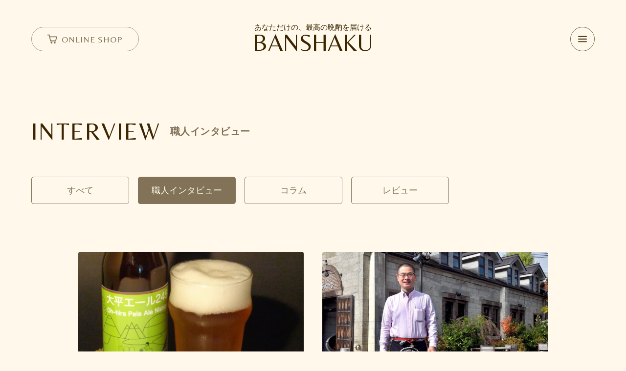

--- FILE ---
content_type: text/html; charset=UTF-8
request_url: https://www.bansha9.com/category/interview/page/7/
body_size: 15995
content:
<!doctype html>
<html lang="ja">
<head>
	<meta charset="UTF-8">
	<meta name="viewport" content="width=device-width, initial-scale=1" />
	<link rel="preconnect" href="https://fonts.googleapis.com">
	<link rel="preconnect" href="https://fonts.gstatic.com" crossorigin>
	<link href="https://fonts.googleapis.com/css2?family=Belleza&display=swap"
	rel="stylesheet">
	<link rel="icon" href="https://www.bansha9.com/wp-content/themes/banshaku/images/favicon.ico">
	<meta name='robots' content='index, follow, max-image-preview:large, max-snippet:-1, max-video-preview:-1' />

	<title>職人インタビュー アーカイブ | 7ページ目 (14ページ中) | BANSHAKU</title>
	<link rel="canonical" href="https://www.bansha9.com/category/all/interview/page/7/" />
	<link rel="prev" href="https://www.bansha9.com/category/all/interview/page/6/" />
	<link rel="next" href="https://www.bansha9.com/category/all/interview/page/8/" />
	<meta property="og:locale" content="ja_JP" />
	<meta property="og:type" content="article" />
	<meta property="og:title" content="職人インタビュー アーカイブ | 7ページ目 (14ページ中) | BANSHAKU" />
	<meta property="og:url" content="https://www.bansha9.com/category/all/interview/" />
	<meta property="og:site_name" content="BANSHAKU" />
	<meta name="twitter:card" content="summary_large_image" />
	<script type="application/ld+json" class="yoast-schema-graph">{"@context":"https://schema.org","@graph":[{"@type":"CollectionPage","@id":"https://www.bansha9.com/category/all/interview/","url":"https://www.bansha9.com/category/all/interview/page/7/","name":"職人インタビュー アーカイブ | 7ページ目 (14ページ中) | BANSHAKU","isPartOf":{"@id":"https://www.bansha9.com/#website"},"primaryImageOfPage":{"@id":"https://www.bansha9.com/category/all/interview/page/7/#primaryimage"},"image":{"@id":"https://www.bansha9.com/category/all/interview/page/7/#primaryimage"},"thumbnailUrl":"https://www.bansha9.com/wp-content/uploads/2020/08/6_大平エール.jpg","breadcrumb":{"@id":"https://www.bansha9.com/category/all/interview/page/7/#breadcrumb"},"inLanguage":"ja"},{"@type":"ImageObject","inLanguage":"ja","@id":"https://www.bansha9.com/category/all/interview/page/7/#primaryimage","url":"https://www.bansha9.com/wp-content/uploads/2020/08/6_大平エール.jpg","contentUrl":"https://www.bansha9.com/wp-content/uploads/2020/08/6_大平エール.jpg","width":1944,"height":1443},{"@type":"BreadcrumbList","@id":"https://www.bansha9.com/category/all/interview/page/7/#breadcrumb","itemListElement":[{"@type":"ListItem","position":1,"name":"トップページ","item":"https://www.bansha9.com/"},{"@type":"ListItem","position":2,"name":"すべての記事","item":"https://www.bansha9.com/category/all/"},{"@type":"ListItem","position":3,"name":"職人インタビュー"}]},{"@type":"WebSite","@id":"https://www.bansha9.com/#website","url":"https://www.bansha9.com/","name":"BANSHAKU","description":"あなただけの、最高の晩酌を届ける","potentialAction":[{"@type":"SearchAction","target":{"@type":"EntryPoint","urlTemplate":"https://www.bansha9.com/?s={search_term_string}"},"query-input":{"@type":"PropertyValueSpecification","valueRequired":true,"valueName":"search_term_string"}}],"inLanguage":"ja"}]}</script>


<script type="text/javascript" id="wpp-js" src="https://www.bansha9.com/wp-content/plugins/wordpress-popular-posts/assets/js/wpp.min.js?ver=7.3.6" data-sampling="0" data-sampling-rate="100" data-api-url="https://www.bansha9.com/wp-json/wordpress-popular-posts" data-post-id="0" data-token="8e00a34af0" data-lang="0" data-debug="0"></script>
<link rel="alternate" type="application/rss+xml" title="BANSHAKU &raquo; 職人インタビュー カテゴリーのフィード" href="https://www.bansha9.com/category/all/interview/feed/" />
<style id='wp-img-auto-sizes-contain-inline-css' type='text/css'>
img:is([sizes=auto i],[sizes^="auto," i]){contain-intrinsic-size:3000px 1500px}
/*# sourceURL=wp-img-auto-sizes-contain-inline-css */
</style>
<style id='classic-theme-styles-inline-css' type='text/css'>
/*! This file is auto-generated */
.wp-block-button__link{color:#fff;background-color:#32373c;border-radius:9999px;box-shadow:none;text-decoration:none;padding:calc(.667em + 2px) calc(1.333em + 2px);font-size:1.125em}.wp-block-file__button{background:#32373c;color:#fff;text-decoration:none}
/*# sourceURL=/wp-includes/css/classic-themes.min.css */
</style>
<link rel='stylesheet' id='wp-pagenavi-css' href='https://www.bansha9.com/wp-content/plugins/wp-pagenavi/pagenavi-css.css?ver=2.70' type='text/css' media='all' />
<link rel="https://api.w.org/" href="https://www.bansha9.com/wp-json/" /><link rel="alternate" title="JSON" type="application/json" href="https://www.bansha9.com/wp-json/wp/v2/categories/4" /><link rel="EditURI" type="application/rsd+xml" title="RSD" href="https://www.bansha9.com/xmlrpc.php?rsd" />
<meta name="generator" content="WordPress 6.9" />
<style type="text/css">.liquid-speech-balloon-00 .liquid-speech-balloon-avatar { background-image: url("http://www.bansha9.com/wp-content/uploads/2020/05/IMGL1266-scaled.jpg"); } .liquid-speech-balloon-01 .liquid-speech-balloon-avatar { background-image: url("http://www.bansha9.com/wp-content/uploads/2020/05/BEERN-BK_Pimage02.jpg"); } .liquid-speech-balloon-02 .liquid-speech-balloon-avatar { background-image: url("http://www.bansha9.com/wp-content/uploads/2020/05/サムネイル.jpg"); } .liquid-speech-balloon-03 .liquid-speech-balloon-avatar { background-image: url("http://www.bansha9.com/wp-content/uploads/2020/05/IMG_20181028_001350_696.jpg"); } .liquid-speech-balloon-04 .liquid-speech-balloon-avatar { background-image: url("http://www.bansha9.com/wp-content/uploads/2020/05/IMGL1296-scaled.jpg"); } .liquid-speech-balloon-05 .liquid-speech-balloon-avatar { background-image: url("http://www.bansha9.com/wp-content/uploads/2020/05/IMGL1698-2-scaled.jpg"); } .liquid-speech-balloon-06 .liquid-speech-balloon-avatar { background-image: url("http://www.bansha9.com/wp-content/uploads/2020/05/IMG_4508.jpg"); } .liquid-speech-balloon-07 .liquid-speech-balloon-avatar { background-image: url("http://www.bansha9.com/wp-content/uploads/2020/05/98010114_560006548244889_8148273200757735424_n.jpg"); } .liquid-speech-balloon-08 .liquid-speech-balloon-avatar { background-image: url("http://www.bansha9.com/wp-content/uploads/2020/06/yukino.jpg"); } .liquid-speech-balloon-09 .liquid-speech-balloon-avatar { background-image: url("http://www.bansha9.com/wp-content/uploads/2020/06/IMG_4396.jpg"); } .liquid-speech-balloon-10 .liquid-speech-balloon-avatar { background-image: url("http://www.bansha9.com/wp-content/uploads/2020/06/能村さんインタビュー写真.jpg"); } .liquid-speech-balloon-11 .liquid-speech-balloon-avatar { background-image: url("http://www.bansha9.com/wp-content/uploads/2020/06/ハンバーガー.jpg"); } .liquid-speech-balloon-12 .liquid-speech-balloon-avatar { background-image: url("http://www.bansha9.com/wp-content/uploads/2020/06/山越-scaled.jpg"); } .liquid-speech-balloon-13 .liquid-speech-balloon-avatar { background-image: url("http://www.bansha9.com/wp-content/uploads/2020/06/P1010012-scaled.jpg"); } .liquid-speech-balloon-14 .liquid-speech-balloon-avatar { background-image: url("http://www.bansha9.com/wp-content/uploads/2020/06/IMG_7409-rotated.jpg"); } .liquid-speech-balloon-15 .liquid-speech-balloon-avatar { background-image: url("http://www.bansha9.com/wp-content/uploads/2020/06/images.png"); } .liquid-speech-balloon-16 .liquid-speech-balloon-avatar { background-image: url("http://www.bansha9.com/wp-content/uploads/2020/06/山田取材写真-scaled.jpg"); } .liquid-speech-balloon-17 .liquid-speech-balloon-avatar { background-image: url("http://www.bansha9.com/wp-content/uploads/2020/06/7811-scaled.jpg"); } .liquid-speech-balloon-18 .liquid-speech-balloon-avatar { background-image: url("http://www.bansha9.com/wp-content/uploads/2020/06/unnamed.jpg"); } .liquid-speech-balloon-19 .liquid-speech-balloon-avatar { background-image: url("http://www.bansha9.com/wp-content/uploads/2020/06/綿引賢治-scaled.jpeg"); } .liquid-speech-balloon-20 .liquid-speech-balloon-avatar { background-image: url("http://www.bansha9.com/wp-content/uploads/2020/06/7.jpg"); } .liquid-speech-balloon-21 .liquid-speech-balloon-avatar { background-image: url("http://www.bansha9.com/wp-content/uploads/2020/06/unnamed-1.jpg"); } .liquid-speech-balloon-22 .liquid-speech-balloon-avatar { background-image: url("http://www.bansha9.com/wp-content/uploads/2020/07/自身写真-rotated.jpeg"); } .liquid-speech-balloon-23 .liquid-speech-balloon-avatar { background-image: url("http://www.bansha9.com/wp-content/uploads/2020/07/DSC01287-scaled.jpeg"); } .liquid-speech-balloon-24 .liquid-speech-balloon-avatar { background-image: url("http://www.bansha9.com/wp-content/uploads/2020/07/1589354168_photo-1.jpg"); } .liquid-speech-balloon-25 .liquid-speech-balloon-avatar { background-image: url("http://www.bansha9.com/wp-content/uploads/2020/07/マリ・ネルソン.jpg"); } .liquid-speech-balloon-26 .liquid-speech-balloon-avatar { background-image: url("http://www.bansha9.com/wp-content/uploads/2020/07/107866429_874146322991123_3610474857682904943_n-1.jpg"); } .liquid-speech-balloon-27 .liquid-speech-balloon-avatar { background-image: url("http://www.bansha9.com/wp-content/uploads/2020/07/vscocam-photo-1-1-scaled.jpg"); } .liquid-speech-balloon-28 .liquid-speech-balloon-avatar { background-image: url("http://www.bansha9.com/wp-content/uploads/2020/07/DSC_0109-scaled.jpg"); } .liquid-speech-balloon-29 .liquid-speech-balloon-avatar { background-image: url("http://www.bansha9.com/wp-content/uploads/2020/07/商品開発研究室_吉田氏（顔写真）-scaled.jpg"); } .liquid-speech-balloon-30 .liquid-speech-balloon-avatar { background-image: url("http://www.bansha9.com/wp-content/uploads/2020/07/自分の写真.jpg"); } .liquid-speech-balloon-31 .liquid-speech-balloon-avatar { background-image: url("http://www.bansha9.com/wp-content/uploads/2020/07/中嶋とビールが一緒に写った写真-3.jpg"); } .liquid-speech-balloon-32 .liquid-speech-balloon-avatar { background-image: url("http://www.bansha9.com/wp-content/uploads/2020/07/unnamed-3.jpg"); } .liquid-speech-balloon-33 .liquid-speech-balloon-avatar { background-image: url("http://www.bansha9.com/wp-content/uploads/2020/07/須貝プロフ写真-scaled.jpg"); } .liquid-speech-balloon-34 .liquid-speech-balloon-avatar { background-image: url("http://www.bansha9.com/wp-content/uploads/2020/07/羽生雅克1.jpg"); } .liquid-speech-balloon-35 .liquid-speech-balloon-avatar { background-image: url("http://www.bansha9.com/wp-content/uploads/2020/07/2-鬼澤単独写真-1-scaled.jpg"); } .liquid-speech-balloon-36 .liquid-speech-balloon-avatar { background-image: url("http://www.bansha9.com/wp-content/uploads/2020/07/3-寺門単独写真-scaled.jpg"); } .liquid-speech-balloon-37 .liquid-speech-balloon-avatar { background-image: url("http://www.bansha9.com/wp-content/uploads/2020/07/4-草野単独写真-scaled.jpg"); } .liquid-speech-balloon-38 .liquid-speech-balloon-avatar { background-image: url("http://www.bansha9.com/wp-content/uploads/2020/07/bessho.jpg"); } .liquid-speech-balloon-39 .liquid-speech-balloon-avatar { background-image: url("http://www.bansha9.com/wp-content/uploads/2020/07/unnamed-7.jpg"); } .liquid-speech-balloon-40 .liquid-speech-balloon-avatar { background-image: url("http://www.bansha9.com/wp-content/uploads/2020/07/110043630_1221692074842317_1422288224721306821_n.jpg"); } .liquid-speech-balloon-41 .liquid-speech-balloon-avatar { background-image: url("http://www.bansha9.com/wp-content/uploads/2020/07/IMG_7820-2-scaled.jpg"); } .liquid-speech-balloon-42 .liquid-speech-balloon-avatar { background-image: url("http://www.bansha9.com/wp-content/uploads/2020/08/2015-0729_11-37-32-scaled.jpg"); } .liquid-speech-balloon-43 .liquid-speech-balloon-avatar { background-image: url("http://www.bansha9.com/wp-content/uploads/2020/08/gareth.jpg"); } .liquid-speech-balloon-44 .liquid-speech-balloon-avatar { background-image: url("http://www.bansha9.com/wp-content/uploads/2020/08/DSC02136.jpg"); } .liquid-speech-balloon-45 .liquid-speech-balloon-avatar { background-image: url("http://www.bansha9.com/wp-content/uploads/2020/08/P_20170416_154640.jpg"); } .liquid-speech-balloon-46 .liquid-speech-balloon-avatar { background-image: url("http://www.bansha9.com/wp-content/uploads/2020/08/IMG_4495.jpg"); } .liquid-speech-balloon-47 .liquid-speech-balloon-avatar { background-image: url("http://www.bansha9.com/wp-content/uploads/2020/08/IMG_3050-1.jpg"); } .liquid-speech-balloon-48 .liquid-speech-balloon-avatar { background-image: url("http://www.bansha9.com/wp-content/uploads/2020/08/IMG_1609.jpeg"); } .liquid-speech-balloon-49 .liquid-speech-balloon-avatar { background-image: url("http://www.bansha9.com/wp-content/uploads/2020/08/BTB2-scaled.jpg"); } .liquid-speech-balloon-50 .liquid-speech-balloon-avatar { background-image: url("http://www.bansha9.com/wp-content/uploads/2020/09/DSC_0006.jpg"); } .liquid-speech-balloon-51 .liquid-speech-balloon-avatar { background-image: url("http://www.bansha9.com/wp-content/uploads/2020/09/ビールと人-scaled.jpg"); } .liquid-speech-balloon-52 .liquid-speech-balloon-avatar { background-image: url("http://www.bansha9.com/wp-content/uploads/2020/09/12648677525648.jpg"); } .liquid-speech-balloon-53 .liquid-speech-balloon-avatar { background-image: url("http://www.bansha9.com/wp-content/uploads/2020/09/suzuki.jpg"); } .liquid-speech-balloon-54 .liquid-speech-balloon-avatar { background-image: url("http://www.bansha9.com/wp-content/uploads/2020/09/ビールと平.jpg"); } .liquid-speech-balloon-55 .liquid-speech-balloon-avatar { background-image: url("http://www.bansha9.com/wp-content/uploads/2020/09/marca-ロゴ.jpg"); } .liquid-speech-balloon-56 .liquid-speech-balloon-avatar { background-image: url("http://www.bansha9.com/wp-content/uploads/2020/09/取材風写真-scaled.jpg"); } .liquid-speech-balloon-57 .liquid-speech-balloon-avatar { background-image: url("http://www.bansha9.com/wp-content/uploads/2020/09/DSC_2312-scaled.jpg"); } .liquid-speech-balloon-58 .liquid-speech-balloon-avatar { background-image: url("http://www.bansha9.com/wp-content/uploads/2020/09/interview-ebata--scaled.jpeg"); } .liquid-speech-balloon-59 .liquid-speech-balloon-avatar { background-image: url("http://www.bansha9.com/wp-content/uploads/2020/09/岡田.jpg"); } .liquid-speech-balloon-60 .liquid-speech-balloon-avatar { background-image: url("http://www.bansha9.com/wp-content/uploads/2020/09/6.jpeg"); } .liquid-speech-balloon-61 .liquid-speech-balloon-avatar { background-image: url("http://www.bansha9.com/wp-content/uploads/2020/09/インタビュー写真.jpg"); } .liquid-speech-balloon-62 .liquid-speech-balloon-avatar { background-image: url("http://www.bansha9.com/wp-content/uploads/2020/10/120406678_458397121728198_5271599046782951351_n.jpg"); } .liquid-speech-balloon-63 .liquid-speech-balloon-avatar { background-image: url("http://www.bansha9.com/wp-content/uploads/2020/10/取材受けている写真-scaled.jpg"); } .liquid-speech-balloon-64 .liquid-speech-balloon-avatar { background-image: url("http://www.bansha9.com/wp-content/uploads/2020/10/写真02-scaled.jpg"); } .liquid-speech-balloon-65 .liquid-speech-balloon-avatar { background-image: url("http://www.bansha9.com/wp-content/uploads/2020/10/1-scaled.jpg"); } .liquid-speech-balloon-66 .liquid-speech-balloon-avatar { background-image: url("http://www.bansha9.com/wp-content/uploads/2020/10/IMG_2919.jpg"); } .liquid-speech-balloon-67 .liquid-speech-balloon-avatar { background-image: url("http://www.bansha9.com/wp-content/uploads/2020/10/IMG_1586-scaled.jpg"); } .liquid-speech-balloon-68 .liquid-speech-balloon-avatar { background-image: url("http://www.bansha9.com/wp-content/uploads/2020/10/MG_2835_original-scaled.jpg"); } .liquid-speech-balloon-69 .liquid-speech-balloon-avatar { background-image: url("http://www.bansha9.com/wp-content/uploads/2020/10/02取材-scaled.jpg"); } .liquid-speech-balloon-70 .liquid-speech-balloon-avatar { background-image: url("http://www.bansha9.com/wp-content/uploads/2020/10/KyotoBeerLab讓ｪ螻ｱ蜿匁攝荳ｭ-scaled.jpg"); } .liquid-speech-balloon-71 .liquid-speech-balloon-avatar { background-image: url("http://www.bansha9.com/wp-content/uploads/2020/10/banshaku讒俶署萓帛・逵・繧､繝ｳ繧ｿ繝偵ｙ繝･繝ｼ蜀咏悄-scaled.jpg"); } .liquid-speech-balloon-72 .liquid-speech-balloon-avatar { background-image: url("http://www.bansha9.com/wp-content/uploads/2020/10/yokota3.jpg"); } .liquid-speech-balloon-73 .liquid-speech-balloon-avatar { background-image: url("http://www.bansha9.com/wp-content/uploads/2020/10/繧､繝ｳ繧ｿ繝偵ｙ繝･繝ｼ蜀咏悄-scaled.jpg"); } .liquid-speech-balloon-74 .liquid-speech-balloon-avatar { background-image: url("http://www.bansha9.com/wp-content/uploads/2020/10/sayuri.jpg"); } .liquid-speech-balloon-75 .liquid-speech-balloon-avatar { background-image: url("http://www.bansha9.com/wp-content/uploads/2020/10/sam.jpg"); } .liquid-speech-balloon-76 .liquid-speech-balloon-avatar { background-image: url("http://www.bansha9.com/wp-content/uploads/2020/10/ベンジャミンさん-1.png"); } .liquid-speech-balloon-77 .liquid-speech-balloon-avatar { background-image: url("http://www.bansha9.com/wp-content/uploads/2020/11/DSC_0168.jpg"); } .liquid-speech-balloon-78 .liquid-speech-balloon-avatar { background-image: url("http://www.bansha9.com/wp-content/uploads/2020/11/IMG_1532.jpeg"); } .liquid-speech-balloon-79 .liquid-speech-balloon-avatar { background-image: url("http://www.bansha9.com/wp-content/uploads/2020/11/佐々木02-scaled.jpg"); } .liquid-speech-balloon-80 .liquid-speech-balloon-avatar { background-image: url("http://www.bansha9.com/wp-content/uploads/2020/11/インタビュー風景.jpg"); } .liquid-speech-balloon-81 .liquid-speech-balloon-avatar { background-image: url("http://www.bansha9.com/wp-content/uploads/2020/11/取材①.jpg"); } .liquid-speech-balloon-82 .liquid-speech-balloon-avatar { background-image: url("http://www.bansha9.com/wp-content/uploads/2020/11/マイヤーブルワリー_山田さん.png"); } .liquid-speech-balloon-83 .liquid-speech-balloon-avatar { background-image: url("http://www.bansha9.com/wp-content/uploads/2020/11/清部さん_AKRI.png"); } .liquid-speech-balloon-84 .liquid-speech-balloon-avatar { background-image: url("http://www.bansha9.com/wp-content/uploads/2020/12/宮下醸造長（インタビュー）.jpg"); } .liquid-speech-balloon-85 .liquid-speech-balloon-avatar { background-image: url("http://www.bansha9.com/wp-content/uploads/2020/12/002.jpg"); } .liquid-speech-balloon-86 .liquid-speech-balloon-avatar { background-image: url("http://www.bansha9.com/wp-content/uploads/2020/12/②インタビュー.jpg"); } .liquid-speech-balloon-87 .liquid-speech-balloon-avatar { background-image: url("http://www.bansha9.com/wp-content/uploads/2021/03/IMG_2813-1.jpg"); } .liquid-speech-balloon-88 .liquid-speech-balloon-avatar { background-image: url("http://www.bansha9.com/wp-content/uploads/2021/08/図2.jpg"); } .liquid-speech-balloon-89 .liquid-speech-balloon-avatar { background-image: url("http://www.bansha9.com/wp-content/uploads/2021/08/金子さん（右）.jpeg"); } .liquid-speech-balloon-90 .liquid-speech-balloon-avatar { background-image: url("http://www.bansha9.com/wp-content/uploads/2021/09/241216243_364076731979488_1235429277369782467_n.jpg"); } .liquid-speech-balloon-91 .liquid-speech-balloon-avatar { background-image: url("http://www.bansha9.com/wp-content/uploads/2021/09/IMG_6578.jpg"); } .liquid-speech-balloon-92 .liquid-speech-balloon-avatar { background-image: url("http://www.bansha9.com/wp-content/uploads/2021/09/IMG_6678.jpg"); } .liquid-speech-balloon-93 .liquid-speech-balloon-avatar { background-image: url("http://www.bansha9.com/wp-content/uploads/2021/12/取材写真.jpg"); } .liquid-speech-balloon-94 .liquid-speech-balloon-avatar { background-image: url("http://www.bansha9.com/wp-content/uploads/2022/01/unnamed.jpeg"); } .liquid-speech-balloon-95 .liquid-speech-balloon-avatar { background-image: url("http://www.bansha9.com/wp-content/uploads/2022/07/andy.jpeg"); } .liquid-speech-balloon-96 .liquid-speech-balloon-avatar { background-image: url("http://www.bansha9.com/wp-content/uploads/2022/07/mi.jpeg"); } .liquid-speech-balloon-97 .liquid-speech-balloon-avatar { background-image: url("https://www.bansha9.com/wp-content/uploads/2023/07/S__128155669.jpg"); } .liquid-speech-balloon-00 .liquid-speech-balloon-avatar::after { content: "BANSHAKU 多田"; } .liquid-speech-balloon-01 .liquid-speech-balloon-avatar::after { content: "GH 齋藤さん"; } .liquid-speech-balloon-02 .liquid-speech-balloon-avatar::after { content: "酔生夢死子（すいせいむしこ）"; } .liquid-speech-balloon-03 .liquid-speech-balloon-avatar::after { content: "トモハル"; } .liquid-speech-balloon-04 .liquid-speech-balloon-avatar::after { content: "BANSHAKU 戸川"; } .liquid-speech-balloon-05 .liquid-speech-balloon-avatar::after { content: "BANSHAKU 和田"; } .liquid-speech-balloon-06 .liquid-speech-balloon-avatar::after { content: "結城麦酒 塚越さん"; } .liquid-speech-balloon-07 .liquid-speech-balloon-avatar::after { content: "Mt.Fuji Brewing 會森さん"; } .liquid-speech-balloon-08 .liquid-speech-balloon-avatar::after { content: "有希野ユキ"; } .liquid-speech-balloon-09 .liquid-speech-balloon-avatar::after { content: "木内酒造　松浦さん"; } .liquid-speech-balloon-10 .liquid-speech-balloon-avatar::after { content: "ビール工房 能村さん"; } .liquid-speech-balloon-11 .liquid-speech-balloon-avatar::after { content: "Paradise Beer Factory 唐澤さん"; } .liquid-speech-balloon-12 .liquid-speech-balloon-avatar::after { content: "OH!LA!HO BEER 山越様"; } .liquid-speech-balloon-13 .liquid-speech-balloon-avatar::after { content: "CARVAAN Brewery &amp; Restaurant 須田さん"; } .liquid-speech-balloon-14 .liquid-speech-balloon-avatar::after { content: "OCTAGON BREWING 千葉さん"; } .liquid-speech-balloon-15 .liquid-speech-balloon-avatar::after { content: "CHROA 髙柳さん"; } .liquid-speech-balloon-16 .liquid-speech-balloon-avatar::after { content: "反射炉ビヤ 山田さん"; } .liquid-speech-balloon-17 .liquid-speech-balloon-avatar::after { content: "八ヶ岳ブルワリー 松岡さん"; } .liquid-speech-balloon-18 .liquid-speech-balloon-avatar::after { content: "エイトピークス 齋藤さん"; } .liquid-speech-balloon-19 .liquid-speech-balloon-avatar::after { content: "大子ブルワリー 綿引さん"; } .liquid-speech-balloon-20 .liquid-speech-balloon-avatar::after { content: "地ビール飛騨 説田さん"; } .liquid-speech-balloon-21 .liquid-speech-balloon-avatar::after { content: "松本ブルワリー 林さん"; } .liquid-speech-balloon-22 .liquid-speech-balloon-avatar::after { content: "マイン・シュロス 杉本さん"; } .liquid-speech-balloon-23 .liquid-speech-balloon-avatar::after { content: "アオイブリューイング 宮脇さん"; } .liquid-speech-balloon-24 .liquid-speech-balloon-avatar::after { content: "リパブリュー沼津 畑さん"; } .liquid-speech-balloon-25 .liquid-speech-balloon-avatar::after { content: "京都蒸溜所 マリ・ネルソンさん"; } .liquid-speech-balloon-26 .liquid-speech-balloon-avatar::after { content: "オクトワンブルーイング 竹内さん"; } .liquid-speech-balloon-27 .liquid-speech-balloon-avatar::after { content: "アングロ・ジャパニーズ・ブルーイング 絵美子さん"; } .liquid-speech-balloon-28 .liquid-speech-balloon-avatar::after { content: "嬬恋高原ブルワリー 黒岩さん"; } .liquid-speech-balloon-29 .liquid-speech-balloon-avatar::after { content: "濵田酒造 吉田さん"; } .liquid-speech-balloon-30 .liquid-speech-balloon-avatar::after { content: "妻有ビール 髙木さん"; } .liquid-speech-balloon-31 .liquid-speech-balloon-avatar::after { content: "MITSUKE Local Brewery 中嶋さん"; } .liquid-speech-balloon-32 .liquid-speech-balloon-avatar::after { content: "PECCARY BEER 林さん"; } .liquid-speech-balloon-33 .liquid-speech-balloon-avatar::after { content: "新潟ビール醸造 須貝さん"; } .liquid-speech-balloon-34 .liquid-speech-balloon-avatar::after { content: "弥彦ブリューイング 羽生さん"; } .liquid-speech-balloon-35 .liquid-speech-balloon-avatar::after { content: "明利酒類 鬼澤さん"; } .liquid-speech-balloon-36 .liquid-speech-balloon-avatar::after { content: "明利酒類 寺門さん"; } .liquid-speech-balloon-37 .liquid-speech-balloon-avatar::after { content: "明利酒類 草野さん"; } .liquid-speech-balloon-38 .liquid-speech-balloon-avatar::after { content: "エチゴビール 別所さん"; } .liquid-speech-balloon-39 .liquid-speech-balloon-avatar::after { content: "ハイランドポートブルワリー 大谷さん"; } .liquid-speech-balloon-40 .liquid-speech-balloon-avatar::after { content: "KASSEIKA BREWERY 兼松さん"; } .liquid-speech-balloon-41 .liquid-speech-balloon-avatar::after { content: "麻布十番 杵屋 中村さん"; } .liquid-speech-balloon-42 .liquid-speech-balloon-avatar::after { content: "世嬉の一酒造 佐藤さん"; } .liquid-speech-balloon-43 .liquid-speech-balloon-avatar::after { content: "Be Easy Brewing ギャレスさん"; } .liquid-speech-balloon-44 .liquid-speech-balloon-avatar::after { content: "鳴子温泉ブルワリー 小野さん"; } .liquid-speech-balloon-45 .liquid-speech-balloon-avatar::after { content: "栃木マイクロブルワリー 横須賀さん"; } .liquid-speech-balloon-46 .liquid-speech-balloon-avatar::after { content: "わくわく手づくりファーム川北 入口さん"; } .liquid-speech-balloon-47 .liquid-speech-balloon-avatar::after { content: "宇奈月清水さん"; } .liquid-speech-balloon-48 .liquid-speech-balloon-avatar::after { content: "金澤ブルワリー鈴森さん"; } .liquid-speech-balloon-49 .liquid-speech-balloon-avatar::after { content: "BTB丹治さん"; } .liquid-speech-balloon-50 .liquid-speech-balloon-avatar::after { content: "Octagon 千葉さん"; } .liquid-speech-balloon-51 .liquid-speech-balloon-avatar::after { content: "コティネック和子"; } .liquid-speech-balloon-52 .liquid-speech-balloon-avatar::after { content: "上方麦酒志方さん"; } .liquid-speech-balloon-53 .liquid-speech-balloon-avatar::after { content: "ONE’s BREWERY 鈴木さん"; } .liquid-speech-balloon-54 .liquid-speech-balloon-avatar::after { content: "テタールヴァレ平さん"; } .liquid-speech-balloon-55 .liquid-speech-balloon-avatar::after { content: "MARCA BREWING神谷さん"; } .liquid-speech-balloon-56 .liquid-speech-balloon-avatar::after { content: "Derailleur Brew Works 伊藤さん"; } .liquid-speech-balloon-57 .liquid-speech-balloon-avatar::after { content: "HINOBREWING 田中さん"; } .liquid-speech-balloon-58 .liquid-speech-balloon-avatar::after { content: "RIOT BEER江幡さん"; } .liquid-speech-balloon-59 .liquid-speech-balloon-avatar::after { content: "神戸湊ビール 岡田さん"; } .liquid-speech-balloon-60 .liquid-speech-balloon-avatar::after { content: "IN THA DOOR 中村さん"; } .liquid-speech-balloon-61 .liquid-speech-balloon-avatar::after { content: "明石麦酒工房「時」清原さん"; } .liquid-speech-balloon-62 .liquid-speech-balloon-avatar::after { content: "TWO RABBITS コレットさん"; } .liquid-speech-balloon-63 .liquid-speech-balloon-avatar::after { content: "EBF Toyokoro 小笠原さん"; } .liquid-speech-balloon-64 .liquid-speech-balloon-avatar::after { content: "奈良醸造 浪岡さん"; } .liquid-speech-balloon-65 .liquid-speech-balloon-avatar::after { content: "奥大和ビール 代表 米田さん"; } .liquid-speech-balloon-66 .liquid-speech-balloon-avatar::after { content: "なら麦酒ならまち醸造所 青山さん"; } .liquid-speech-balloon-67 .liquid-speech-balloon-avatar::after { content: "GOLDEN RABBIT BEER 市橋さん"; } .liquid-speech-balloon-68 .liquid-speech-balloon-avatar::after { content: "ブルーウッドブリュワリー 児島さん"; } .liquid-speech-balloon-69 .liquid-speech-balloon-avatar::after { content: "ウッドミルブルワリー・京都 辻本さん"; } .liquid-speech-balloon-70 .liquid-speech-balloon-avatar::after { content: "Kyoto Beer Lab　横山さん"; } .liquid-speech-balloon-71 .liquid-speech-balloon-avatar::after { content: "家守酒造 醸造責任者 森さん"; } .liquid-speech-balloon-72 .liquid-speech-balloon-avatar::after { content: "京都・一乗寺ブリュワリー 横田さん"; } .liquid-speech-balloon-73 .liquid-speech-balloon-avatar::after { content: "オリゼーブルーイング 代表取締役　木下さん"; } .liquid-speech-balloon-74 .liquid-speech-balloon-avatar::after { content: "ベアードビール さゆりさん"; } .liquid-speech-balloon-75 .liquid-speech-balloon-avatar::after { content: "ベアードビール サムさん"; } .liquid-speech-balloon-76 .liquid-speech-balloon-avatar::after { content: "京都醸造 ベンジャミンさん"; } .liquid-speech-balloon-77 .liquid-speech-balloon-avatar::after { content: "福島路ビール 醸造責任者 吉田さん"; } .liquid-speech-balloon-78 .liquid-speech-balloon-avatar::after { content: "宮崎ひでじビール 片伯部さん"; } .liquid-speech-balloon-79 .liquid-speech-balloon-avatar::after { content: "田沢湖ビール 醸造責任者 佐々木さん"; } .liquid-speech-balloon-80 .liquid-speech-balloon-avatar::after { content: "オソラ・カーン"; } .liquid-speech-balloon-81 .liquid-speech-balloon-avatar::after { content: "軽井沢ブルワリー 高橋さん"; } .liquid-speech-balloon-82 .liquid-speech-balloon-avatar::after { content: "マイヤーブルワリー 山田さん"; } .liquid-speech-balloon-83 .liquid-speech-balloon-avatar::after { content: "AKARI BREWING 清部さん"; } .liquid-speech-balloon-84 .liquid-speech-balloon-avatar::after { content: "富士桜高原麦酒 宮下さん"; } .liquid-speech-balloon-85 .liquid-speech-balloon-avatar::after { content: "島根ビール株式会社 矢野さん"; } .liquid-speech-balloon-86 .liquid-speech-balloon-avatar::after { content: "霧島酒造株式会社 髙橋 太輔さん"; } .liquid-speech-balloon-87 .liquid-speech-balloon-avatar::after { content: "忽布古丹醸造 代表 堤野さん"; } .liquid-speech-balloon-88 .liquid-speech-balloon-avatar::after { content: "深澤さん"; } .liquid-speech-balloon-89 .liquid-speech-balloon-avatar::after { content: "金子さん"; } .liquid-speech-balloon-90 .liquid-speech-balloon-avatar::after { content: "池添さん"; } .liquid-speech-balloon-91 .liquid-speech-balloon-avatar::after { content: "斯波さん"; } .liquid-speech-balloon-92 .liquid-speech-balloon-avatar::after { content: "荒井さん"; } .liquid-speech-balloon-93 .liquid-speech-balloon-avatar::after { content: "吉田さん"; } .liquid-speech-balloon-94 .liquid-speech-balloon-avatar::after { content: "裕子さん"; } .liquid-speech-balloon-95 .liquid-speech-balloon-avatar::after { content: "HUMANS BEER アンディさん"; } .liquid-speech-balloon-96 .liquid-speech-balloon-avatar::after { content: "HUMANS BEER ミコミシェルさん"; } .liquid-speech-balloon-97 .liquid-speech-balloon-avatar::after { content: "mizuki"; } </style>
            <style id="wpp-loading-animation-styles">@-webkit-keyframes bgslide{from{background-position-x:0}to{background-position-x:-200%}}@keyframes bgslide{from{background-position-x:0}to{background-position-x:-200%}}.wpp-widget-block-placeholder,.wpp-shortcode-placeholder{margin:0 auto;width:60px;height:3px;background:#dd3737;background:linear-gradient(90deg,#dd3737 0%,#571313 10%,#dd3737 100%);background-size:200% auto;border-radius:3px;-webkit-animation:bgslide 1s infinite linear;animation:bgslide 1s infinite linear}</style>
            	<link rel="stylesheet" href="https://www.bansha9.com/wp-content/themes/banshaku/dist/style.css">
	<script defer src="https://www.bansha9.com/wp-content/themes/banshaku/dist/shared.bundle.js"></script>
	<script defer src="https://www.bansha9.com/wp-content/themes/banshaku/dist/index.bundle.js"></script>
	<!-- Global site tag (gtag.js) - Google Analytics -->
  <script async src="https://www.googletagmanager.com/gtag/js?id=UA-164514297-1"></script>
  <script>
    window.dataLayer = window.dataLayer || [];
    function gtag(){dataLayer.push(arguments);}
    gtag('js', new Date());
    gtag('config', 'UA-164514297-1');
  </script>
<style id='global-styles-inline-css' type='text/css'>
:root{--wp--preset--aspect-ratio--square: 1;--wp--preset--aspect-ratio--4-3: 4/3;--wp--preset--aspect-ratio--3-4: 3/4;--wp--preset--aspect-ratio--3-2: 3/2;--wp--preset--aspect-ratio--2-3: 2/3;--wp--preset--aspect-ratio--16-9: 16/9;--wp--preset--aspect-ratio--9-16: 9/16;--wp--preset--color--black: #000000;--wp--preset--color--cyan-bluish-gray: #abb8c3;--wp--preset--color--white: #ffffff;--wp--preset--color--pale-pink: #f78da7;--wp--preset--color--vivid-red: #cf2e2e;--wp--preset--color--luminous-vivid-orange: #ff6900;--wp--preset--color--luminous-vivid-amber: #fcb900;--wp--preset--color--light-green-cyan: #7bdcb5;--wp--preset--color--vivid-green-cyan: #00d084;--wp--preset--color--pale-cyan-blue: #8ed1fc;--wp--preset--color--vivid-cyan-blue: #0693e3;--wp--preset--color--vivid-purple: #9b51e0;--wp--preset--gradient--vivid-cyan-blue-to-vivid-purple: linear-gradient(135deg,rgb(6,147,227) 0%,rgb(155,81,224) 100%);--wp--preset--gradient--light-green-cyan-to-vivid-green-cyan: linear-gradient(135deg,rgb(122,220,180) 0%,rgb(0,208,130) 100%);--wp--preset--gradient--luminous-vivid-amber-to-luminous-vivid-orange: linear-gradient(135deg,rgb(252,185,0) 0%,rgb(255,105,0) 100%);--wp--preset--gradient--luminous-vivid-orange-to-vivid-red: linear-gradient(135deg,rgb(255,105,0) 0%,rgb(207,46,46) 100%);--wp--preset--gradient--very-light-gray-to-cyan-bluish-gray: linear-gradient(135deg,rgb(238,238,238) 0%,rgb(169,184,195) 100%);--wp--preset--gradient--cool-to-warm-spectrum: linear-gradient(135deg,rgb(74,234,220) 0%,rgb(151,120,209) 20%,rgb(207,42,186) 40%,rgb(238,44,130) 60%,rgb(251,105,98) 80%,rgb(254,248,76) 100%);--wp--preset--gradient--blush-light-purple: linear-gradient(135deg,rgb(255,206,236) 0%,rgb(152,150,240) 100%);--wp--preset--gradient--blush-bordeaux: linear-gradient(135deg,rgb(254,205,165) 0%,rgb(254,45,45) 50%,rgb(107,0,62) 100%);--wp--preset--gradient--luminous-dusk: linear-gradient(135deg,rgb(255,203,112) 0%,rgb(199,81,192) 50%,rgb(65,88,208) 100%);--wp--preset--gradient--pale-ocean: linear-gradient(135deg,rgb(255,245,203) 0%,rgb(182,227,212) 50%,rgb(51,167,181) 100%);--wp--preset--gradient--electric-grass: linear-gradient(135deg,rgb(202,248,128) 0%,rgb(113,206,126) 100%);--wp--preset--gradient--midnight: linear-gradient(135deg,rgb(2,3,129) 0%,rgb(40,116,252) 100%);--wp--preset--font-size--small: 13px;--wp--preset--font-size--medium: 20px;--wp--preset--font-size--large: 36px;--wp--preset--font-size--x-large: 42px;--wp--preset--spacing--20: 0.44rem;--wp--preset--spacing--30: 0.67rem;--wp--preset--spacing--40: 1rem;--wp--preset--spacing--50: 1.5rem;--wp--preset--spacing--60: 2.25rem;--wp--preset--spacing--70: 3.38rem;--wp--preset--spacing--80: 5.06rem;--wp--preset--shadow--natural: 6px 6px 9px rgba(0, 0, 0, 0.2);--wp--preset--shadow--deep: 12px 12px 50px rgba(0, 0, 0, 0.4);--wp--preset--shadow--sharp: 6px 6px 0px rgba(0, 0, 0, 0.2);--wp--preset--shadow--outlined: 6px 6px 0px -3px rgb(255, 255, 255), 6px 6px rgb(0, 0, 0);--wp--preset--shadow--crisp: 6px 6px 0px rgb(0, 0, 0);}:where(.is-layout-flex){gap: 0.5em;}:where(.is-layout-grid){gap: 0.5em;}body .is-layout-flex{display: flex;}.is-layout-flex{flex-wrap: wrap;align-items: center;}.is-layout-flex > :is(*, div){margin: 0;}body .is-layout-grid{display: grid;}.is-layout-grid > :is(*, div){margin: 0;}:where(.wp-block-columns.is-layout-flex){gap: 2em;}:where(.wp-block-columns.is-layout-grid){gap: 2em;}:where(.wp-block-post-template.is-layout-flex){gap: 1.25em;}:where(.wp-block-post-template.is-layout-grid){gap: 1.25em;}.has-black-color{color: var(--wp--preset--color--black) !important;}.has-cyan-bluish-gray-color{color: var(--wp--preset--color--cyan-bluish-gray) !important;}.has-white-color{color: var(--wp--preset--color--white) !important;}.has-pale-pink-color{color: var(--wp--preset--color--pale-pink) !important;}.has-vivid-red-color{color: var(--wp--preset--color--vivid-red) !important;}.has-luminous-vivid-orange-color{color: var(--wp--preset--color--luminous-vivid-orange) !important;}.has-luminous-vivid-amber-color{color: var(--wp--preset--color--luminous-vivid-amber) !important;}.has-light-green-cyan-color{color: var(--wp--preset--color--light-green-cyan) !important;}.has-vivid-green-cyan-color{color: var(--wp--preset--color--vivid-green-cyan) !important;}.has-pale-cyan-blue-color{color: var(--wp--preset--color--pale-cyan-blue) !important;}.has-vivid-cyan-blue-color{color: var(--wp--preset--color--vivid-cyan-blue) !important;}.has-vivid-purple-color{color: var(--wp--preset--color--vivid-purple) !important;}.has-black-background-color{background-color: var(--wp--preset--color--black) !important;}.has-cyan-bluish-gray-background-color{background-color: var(--wp--preset--color--cyan-bluish-gray) !important;}.has-white-background-color{background-color: var(--wp--preset--color--white) !important;}.has-pale-pink-background-color{background-color: var(--wp--preset--color--pale-pink) !important;}.has-vivid-red-background-color{background-color: var(--wp--preset--color--vivid-red) !important;}.has-luminous-vivid-orange-background-color{background-color: var(--wp--preset--color--luminous-vivid-orange) !important;}.has-luminous-vivid-amber-background-color{background-color: var(--wp--preset--color--luminous-vivid-amber) !important;}.has-light-green-cyan-background-color{background-color: var(--wp--preset--color--light-green-cyan) !important;}.has-vivid-green-cyan-background-color{background-color: var(--wp--preset--color--vivid-green-cyan) !important;}.has-pale-cyan-blue-background-color{background-color: var(--wp--preset--color--pale-cyan-blue) !important;}.has-vivid-cyan-blue-background-color{background-color: var(--wp--preset--color--vivid-cyan-blue) !important;}.has-vivid-purple-background-color{background-color: var(--wp--preset--color--vivid-purple) !important;}.has-black-border-color{border-color: var(--wp--preset--color--black) !important;}.has-cyan-bluish-gray-border-color{border-color: var(--wp--preset--color--cyan-bluish-gray) !important;}.has-white-border-color{border-color: var(--wp--preset--color--white) !important;}.has-pale-pink-border-color{border-color: var(--wp--preset--color--pale-pink) !important;}.has-vivid-red-border-color{border-color: var(--wp--preset--color--vivid-red) !important;}.has-luminous-vivid-orange-border-color{border-color: var(--wp--preset--color--luminous-vivid-orange) !important;}.has-luminous-vivid-amber-border-color{border-color: var(--wp--preset--color--luminous-vivid-amber) !important;}.has-light-green-cyan-border-color{border-color: var(--wp--preset--color--light-green-cyan) !important;}.has-vivid-green-cyan-border-color{border-color: var(--wp--preset--color--vivid-green-cyan) !important;}.has-pale-cyan-blue-border-color{border-color: var(--wp--preset--color--pale-cyan-blue) !important;}.has-vivid-cyan-blue-border-color{border-color: var(--wp--preset--color--vivid-cyan-blue) !important;}.has-vivid-purple-border-color{border-color: var(--wp--preset--color--vivid-purple) !important;}.has-vivid-cyan-blue-to-vivid-purple-gradient-background{background: var(--wp--preset--gradient--vivid-cyan-blue-to-vivid-purple) !important;}.has-light-green-cyan-to-vivid-green-cyan-gradient-background{background: var(--wp--preset--gradient--light-green-cyan-to-vivid-green-cyan) !important;}.has-luminous-vivid-amber-to-luminous-vivid-orange-gradient-background{background: var(--wp--preset--gradient--luminous-vivid-amber-to-luminous-vivid-orange) !important;}.has-luminous-vivid-orange-to-vivid-red-gradient-background{background: var(--wp--preset--gradient--luminous-vivid-orange-to-vivid-red) !important;}.has-very-light-gray-to-cyan-bluish-gray-gradient-background{background: var(--wp--preset--gradient--very-light-gray-to-cyan-bluish-gray) !important;}.has-cool-to-warm-spectrum-gradient-background{background: var(--wp--preset--gradient--cool-to-warm-spectrum) !important;}.has-blush-light-purple-gradient-background{background: var(--wp--preset--gradient--blush-light-purple) !important;}.has-blush-bordeaux-gradient-background{background: var(--wp--preset--gradient--blush-bordeaux) !important;}.has-luminous-dusk-gradient-background{background: var(--wp--preset--gradient--luminous-dusk) !important;}.has-pale-ocean-gradient-background{background: var(--wp--preset--gradient--pale-ocean) !important;}.has-electric-grass-gradient-background{background: var(--wp--preset--gradient--electric-grass) !important;}.has-midnight-gradient-background{background: var(--wp--preset--gradient--midnight) !important;}.has-small-font-size{font-size: var(--wp--preset--font-size--small) !important;}.has-medium-font-size{font-size: var(--wp--preset--font-size--medium) !important;}.has-large-font-size{font-size: var(--wp--preset--font-size--large) !important;}.has-x-large-font-size{font-size: var(--wp--preset--font-size--x-large) !important;}
/*# sourceURL=global-styles-inline-css */
</style>
</head>

<body class="archive paged category category-interview category-4 paged-7 category-paged-7 wp-theme-banshaku">
<div class="c-loading">
	<span></span>
	<span></span>
	<span></span>
</div>
<header>
	<div class="l-header">
		<div class="p-header">
			<a href="https://3feet.bansha9.com/" target="_blank" rel="noopener noreferrer" class="p-header__shop c-button c-shop">
				<span class="p-header__shop-content">
					<svg width="24" height="24" xmlns="http://www.w3.org/2000/svg" viewBox="0 0 24 24" fill="none"><path fill-rule="evenodd" clip-rule="evenodd" d="M5.34,.85H0V3.08H3.59l3.09,14.13h.01v.36h14.49v-.28l2.44-10.77,.38-1.22H6.3l-.64-2.91-.33-1.55Zm15.82,6.69H6.79l1.7,7.8h10.9l1.77-7.8Z" fill="currentColor"/><path d="M10.03,23.15c1.23,0,2.23-1,2.23-2.23s-1-2.23-2.23-2.23-2.23,1-2.23,2.23,1,2.23,2.23,2.23Z" fill="currentColor"/><path d="M20.06,20.92c0,1.23-1,2.23-2.23,2.23s-2.23-1-2.23-2.23,1-2.23,2.23-2.23,2.23,1,2.23,2.23Z" fill="currentColor"/></svg>
					<span class="p-header__shop-content__text">online shop</span>
				</span>
			</a>
			<a href="https://www.bansha9.com" class="p-header__logo">
									<p class="c-logo p-header__logo__text">
						<span>あなただけの、最高の晩酌を届ける</span>
						BANSHAKU
					</p>
							</a>
			<button class="c-menu-button" id="open-menu">
				<span class="c-menu-button__content">
					<svg width="24" height="24" xmlns="http://www.w3.org/2000/svg" viewBox="0 0 24 24">
						<path d="M0,4.76c0-.66,.54-1.2,1.2-1.2H22.8c.66,0,1.2,.54,1.2,1.2s-.54,1.2-1.2,1.2H1.2c-.66,0-1.2-.54-1.2-1.2Z" fill="currentColor"/>
						<path d="M0,12c0-.66,.54-1.2,1.2-1.2H22.8c.66,0,1.2,.54,1.2,1.2s-.54,1.2-1.2,1.2H1.2c-.66,0-1.2-.54-1.2-1.2Z" fill="currentColor"/>
						<path d="M1.2,18.04c-.66,0-1.2,.54-1.2,1.2s.54,1.2,1.2,1.2H22.8c.66,0,1.2-.54,1.2-1.2s-.54-1.2-1.2-1.2H1.2Z" fill="currentColor"/>
					</svg>
				</span>
			</button>
		</div>
	</div>
</header>
<div class="p-menu" id="grand-menu">
	<button href="#" class="c-close" id="close-menu">
		<span class="c-close__content">
			<svg width="20" height="20" viewBox="2 2 20 20" fill="none" xmlns="http://www.w3.org/2000/svg"><path d="M6.2253 4.81108C5.83477 4.42056 5.20161 4.42056 4.81108 4.81108C4.42056 5.20161 4.42056 5.83477 4.81108 6.2253L10.5858 12L4.81114 17.7747C4.42062 18.1652 4.42062 18.7984 4.81114 19.1889C5.20167 19.5794 5.83483 19.5794 6.22535 19.1889L12 13.4142L17.7747 19.1889C18.1652 19.5794 18.7984 19.5794 19.1889 19.1889C19.5794 18.7984 19.5794 18.1652 19.1889 17.7747L13.4142 12L19.189 6.2253C19.5795 5.83477 19.5795 5.20161 19.189 4.81108C18.7985 4.42056 18.1653 4.42056 17.7748 4.81108L12 10.5858L6.2253 4.81108Z" fill="currentColor" /></svg>
		</span>
	</button>
	<div class="p-menu__inner">
		<div class="p-menu__links">
			<div class="p-menu__link">
				<p class="p-menu__title a-menu">blog</p>
				<ul class="p-menu__list">
					<li class="p-menu__item a-menu"><a href="https://www.bansha9.com/category/interview/">職人インタビュー</a></li>
					<li class="p-menu__item a-menu"><a href="https://www.bansha9.com/category/column/">コラム</a></li>
					<li class="p-menu__item a-menu"><a href="https://www.bansha9.com/category/review/">レビュー</a></li>
				</ul>
			</div>
			<div class="p-menu__link">
				<p class="p-menu__title a-menu">information</p>
				<ul class="p-menu__list">
					<li class="p-menu__item a-menu"><a href="https://www.bansha9.com/information/information-cat/new-product/">新商品情報</a></li>
					<li class="p-menu__item a-menu"><a href="https://www.bansha9.com/information/information-cat/event/">イベント情報</a></li>
					<li class="p-menu__item a-menu"><a href="https://www.bansha9.com/information/information-cat/recruit/">求人情報</a></li>
				</ul>
			</div>
			<div class="p-menu__link">
				<p class="p-menu__title a-menu">pages</p>
				<ul class="p-menu__list">
					<li class="p-menu__item a-menu"><a href="https://www.bansha9.com/about/">サイトについて</a></li>
					<li class="p-menu__item a-menu"><a href="https://www.bansha9.com/contact/">お問い合わせ</a></li>
					<li class="p-menu__item a-menu"><a href="https://www.bansha9.com/privacy-policy/">プライバシーポリシー</a></li>
				</ul>
			</div>
		</div>
		<div class="p-menu__search">
			<div class="p-menu__search__box a-menu">
				<p class="p-menu__search__title">フリーワード検索</p>
				<form method="get" class="c-searchbox" action="https://www.bansha9.com">
  <input type="text" name="s" id="s" placeholder="キーワードを入力してください"/>
  <button type="submit">検索</button>
</form>			</div>
			<div class="p-menu__search__tags a-menu">
				<p class="p-menu__search__title">おすすめのタグ</p>
													<ul class="p-menu__search__tags__list">
													<li class="p-menu__search__tags__item c-tag"><a href="https://www.bansha9.com/tag/26k-brewery/">#26K Brewery</a></li>
													<li class="p-menu__search__tags__item c-tag"><a href="https://www.bansha9.com/tag/akari-brewing/">#AKARI BREWING</a></li>
													<li class="p-menu__search__tags__item c-tag"><a href="https://www.bansha9.com/tag/banshaku%e5%92%8c%e7%94%b0/">#BANSHAKU和田</a></li>
													<li class="p-menu__search__tags__item c-tag"><a href="https://www.bansha9.com/tag/banshaku%e5%a4%9a%e7%94%b0/">#BANSHAKU多田</a></li>
													<li class="p-menu__search__tags__item c-tag"><a href="https://www.bansha9.com/tag/banshakutogawa/">#BANSHAKU戸川</a></li>
													<li class="p-menu__search__tags__item c-tag"><a href="https://www.bansha9.com/tag/be-easy-brewing/">#Be Easy Brewing</a></li>
													<li class="p-menu__search__tags__item c-tag"><a href="https://www.bansha9.com/tag/bgm/">#BGM</a></li>
													<li class="p-menu__search__tags__item c-tag"><a href="https://www.bansha9.com/tag/black-tide-brewing/">#BLACK TIDE BREWING</a></li>
													<li class="p-menu__search__tags__item c-tag"><a href="https://www.bansha9.com/tag/carvaan-brewery-restaurant/">#CARVAAN Brewery &amp; Restaurant</a></li>
													<li class="p-menu__search__tags__item c-tag"><a href="https://www.bansha9.com/tag/chef-brewer-%e3%83%aa%e3%83%91%e3%83%96%e3%83%aa%e3%83%a5%e3%83%bc%e6%b2%bc%e6%b4%a5/">#Chef &amp; Brewer リパブリュー沼津</a></li>
													<li class="p-menu__search__tags__item c-tag"><a href="https://www.bansha9.com/tag/chill/">#CHILL</a></li>
													<li class="p-menu__search__tags__item c-tag"><a href="https://www.bansha9.com/tag/craft-beer-market/">#CRAFT BEER MARKET</a></li>
													<li class="p-menu__search__tags__item c-tag"><a href="https://www.bansha9.com/tag/derailleur-brew-works/">#Derailleur Brew Works</a></li>
													<li class="p-menu__search__tags__item c-tag"><a href="https://www.bansha9.com/tag/diy/">#DIY</a></li>
													<li class="p-menu__search__tags__item c-tag"><a href="https://www.bansha9.com/tag/far-yeast-brewing/">#Far Yeast Brewing</a></li>
													<li class="p-menu__search__tags__item c-tag"><a href="https://www.bansha9.com/tag/folkways-brewing/">#Folkways Brewing</a></li>
													<li class="p-menu__search__tags__item c-tag"><a href="https://www.bansha9.com/tag/fujiyama-hunters-beer-2/">#FUJIYAMA HUNTERS BEER</a></li>
													<li class="p-menu__search__tags__item c-tag"><a href="https://www.bansha9.com/tag/garapago-racing-kaisei-handmade-beer/">#Garapago Racing Kaisei Handmade Beer</a></li>
													<li class="p-menu__search__tags__item c-tag"><a href="https://www.bansha9.com/tag/go-out/">#GO OUT</a></li>
													<li class="p-menu__search__tags__item c-tag"><a href="https://www.bansha9.com/tag/golden-rabbit-beer/">#GOLDEN RABBIT BEER</a></li>
											</ul>
					<div class="p-menu__search__tags__more">
						<a href="https://www.bansha9.com/tag-list/" class="p-menu__search__tags__link c-arrow">
							<span class="p-menu__search__tags__link__text">タグをもっと見る</span>
							<span class="p-menu__search__tags__link__arrow"></span>
						</a>
					</div>
							</div>
		</div>
	</div>
</div>

<main class="l-main">

<div class="l-inner">
  <div class="l-archive">
    <div class="p-archive__title">
      <p class="p-archive__title__large">
        <span class="belleza">interview</span>
      </p>
      <h1 class="p-archive__title__small">職人インタビュー</h1>
    </div>
    <div class="p-archive__cats">
                        <a href="https://www.bansha9.com/category/all/" class="p-archive__cats__item">
        <span class="p-archive__cats__item__content">すべて</span>
      </a>
              <a href="https://www.bansha9.com/category/all/interview/" class="p-archive__cats__item p-archive__cats--active">
          <span class="p-archive__cats__item__content">職人インタビュー</span>
        </a>
              <a href="https://www.bansha9.com/category/all/column/" class="p-archive__cats__item">
          <span class="p-archive__cats__item__content">コラム</span>
        </a>
              <a href="https://www.bansha9.com/category/all/review/" class="p-archive__cats__item">
          <span class="p-archive__cats__item__content">レビュー</span>
        </a>
          </div>
          <ul class="p-archive__list narrow">
                            <li class="p-archive__item">
            <article>
              <a href="https://www.bansha9.com/3040/" class="c-post p-archive__post">
                <div class="c-post__thumb">
                <span class="fit-img">
                                      <img src="https://www.bansha9.com/wp-content/uploads/2020/08/6_大平エール.jpg" loading="lazy">
                                  </span>
                </div>
                <div class="p-archive__detail c-post__detail">
                                    <span class="p-archive__category c-category">職人インタビュー</span>
                  <span class="p-archive__time c-time">2020.08.10</span>
                </div>
                <div class="c-meta-info p-archive__place">
  <svg
    width="24"
    height="24"
    viewBox="0 0 24 24"
    fill="none"
    xmlns="http://www.w3.org/2000/svg"
  >
    <path
      fill-rule="evenodd"
      clip-rule="evenodd"
      d="M16.2721 10.2721C16.2721 12.4813 14.4813 14.2721 12.2721 14.2721C10.063 14.2721 8.27214 12.4813 8.27214 10.2721C8.27214 8.06298 10.063 6.27212 12.2721 6.27212C14.4813 6.27212 16.2721 8.06298 16.2721 10.2721ZM14.2721 10.2721C14.2721 11.3767 13.3767 12.2721 12.2721 12.2721C11.1676 12.2721 10.2721 11.3767 10.2721 10.2721C10.2721 9.16755 11.1676 8.27212 12.2721 8.27212C13.3767 8.27212 14.2721 9.16755 14.2721 10.2721Z"
      fill="currentColor"
    />
    <path
      fill-rule="evenodd"
      clip-rule="evenodd"
      d="M5.79417 16.5183C2.19424 13.0909 2.05438 7.39409 5.48178 3.79417C8.90918 0.194243 14.6059 0.054383 18.2059 3.48178C21.8058 6.90918 21.9457 12.6059 18.5183 16.2059L12.3124 22.7241L5.79417 16.5183ZM17.0698 14.8268L12.243 19.8965L7.17324 15.0698C4.3733 12.404 4.26452 7.97318 6.93028 5.17324C9.59603 2.3733 14.0268 2.26452 16.8268 4.93028C19.6267 7.59603 19.7355 12.0268 17.0698 14.8268Z"
      fill="currentColor"
    />
  </svg><p class="c-post__place">ハイランドポートブルワリー / 福島県</p></div>                <p class="p-archive__text c-post__text">「豆乳とビール酵母で作ったパンとビールの相性が抜群ですね」</p>
              </a>
            </article>
          </li>
                            <li class="p-archive__item">
            <article>
              <a href="https://www.bansha9.com/3080/" class="c-post p-archive__post">
                <div class="c-post__thumb">
                <span class="fit-img">
                                      <img src="https://www.bansha9.com/wp-content/uploads/2020/08/012349e20f22adba717fd3fb0af57adb-800x531-1.jpeg" loading="lazy">
                                  </span>
                </div>
                <div class="p-archive__detail c-post__detail">
                                    <span class="p-archive__category c-category">職人インタビュー</span>
                  <span class="p-archive__time c-time">2020.08.08</span>
                </div>
                <div class="c-meta-info p-archive__place">
  <svg
    width="24"
    height="24"
    viewBox="0 0 24 24"
    fill="none"
    xmlns="http://www.w3.org/2000/svg"
  >
    <path
      fill-rule="evenodd"
      clip-rule="evenodd"
      d="M16.2721 10.2721C16.2721 12.4813 14.4813 14.2721 12.2721 14.2721C10.063 14.2721 8.27214 12.4813 8.27214 10.2721C8.27214 8.06298 10.063 6.27212 12.2721 6.27212C14.4813 6.27212 16.2721 8.06298 16.2721 10.2721ZM14.2721 10.2721C14.2721 11.3767 13.3767 12.2721 12.2721 12.2721C11.1676 12.2721 10.2721 11.3767 10.2721 10.2721C10.2721 9.16755 11.1676 8.27212 12.2721 8.27212C13.3767 8.27212 14.2721 9.16755 14.2721 10.2721Z"
      fill="currentColor"
    />
    <path
      fill-rule="evenodd"
      clip-rule="evenodd"
      d="M5.79417 16.5183C2.19424 13.0909 2.05438 7.39409 5.48178 3.79417C8.90918 0.194243 14.6059 0.054383 18.2059 3.48178C21.8058 6.90918 21.9457 12.6059 18.5183 16.2059L12.3124 22.7241L5.79417 16.5183ZM17.0698 14.8268L12.243 19.8965L7.17324 15.0698C4.3733 12.404 4.26452 7.97318 6.93028 5.17324C9.59603 2.3733 14.0268 2.26452 16.8268 4.93028C19.6267 7.59603 19.7355 12.0268 17.0698 14.8268Z"
      fill="currentColor"
    />
  </svg><p class="c-post__place">世嬉の一酒造 / 岩手県</p></div>                <p class="p-archive__text c-post__text">「酒屋だからできる日本らしいジャパニーズスタイルのビールを世界に発信したい」</p>
              </a>
            </article>
          </li>
                            <li class="p-archive__item">
            <article>
              <a href="https://www.bansha9.com/3035/" class="c-post p-archive__post">
                <div class="c-post__thumb">
                <span class="fit-img">
                                      <img src="https://www.bansha9.com/wp-content/uploads/2020/08/echigobeers.jpg" loading="lazy">
                                  </span>
                </div>
                <div class="p-archive__detail c-post__detail">
                                    <span class="p-archive__category c-category">職人インタビュー</span>
                  <span class="p-archive__time c-time">2020.08.06</span>
                </div>
                <div class="c-meta-info p-archive__place">
  <svg
    width="24"
    height="24"
    viewBox="0 0 24 24"
    fill="none"
    xmlns="http://www.w3.org/2000/svg"
  >
    <path
      fill-rule="evenodd"
      clip-rule="evenodd"
      d="M16.2721 10.2721C16.2721 12.4813 14.4813 14.2721 12.2721 14.2721C10.063 14.2721 8.27214 12.4813 8.27214 10.2721C8.27214 8.06298 10.063 6.27212 12.2721 6.27212C14.4813 6.27212 16.2721 8.06298 16.2721 10.2721ZM14.2721 10.2721C14.2721 11.3767 13.3767 12.2721 12.2721 12.2721C11.1676 12.2721 10.2721 11.3767 10.2721 10.2721C10.2721 9.16755 11.1676 8.27212 12.2721 8.27212C13.3767 8.27212 14.2721 9.16755 14.2721 10.2721Z"
      fill="currentColor"
    />
    <path
      fill-rule="evenodd"
      clip-rule="evenodd"
      d="M5.79417 16.5183C2.19424 13.0909 2.05438 7.39409 5.48178 3.79417C8.90918 0.194243 14.6059 0.054383 18.2059 3.48178C21.8058 6.90918 21.9457 12.6059 18.5183 16.2059L12.3124 22.7241L5.79417 16.5183ZM17.0698 14.8268L12.243 19.8965L7.17324 15.0698C4.3733 12.404 4.26452 7.97318 6.93028 5.17324C9.59603 2.3733 14.0268 2.26452 16.8268 4.93028C19.6267 7.59603 19.7355 12.0268 17.0698 14.8268Z"
      fill="currentColor"
    />
  </svg><p class="c-post__place">エチゴビール / 新潟県</p></div>                <p class="p-archive__text c-post__text">「地ビールは“ローカルロマンティシズム“」</p>
              </a>
            </article>
          </li>
                            <li class="p-archive__item">
            <article>
              <a href="https://www.bansha9.com/3027/" class="c-post p-archive__post">
                <div class="c-post__thumb">
                <span class="fit-img">
                                      <img src="https://www.bansha9.com/wp-content/uploads/2020/08/1-三人写っている写真.jpg" loading="lazy">
                                  </span>
                </div>
                <div class="p-archive__detail c-post__detail">
                                    <span class="p-archive__category c-category">職人インタビュー</span>
                  <span class="p-archive__time c-time">2020.08.04</span>
                </div>
                <div class="c-meta-info p-archive__place">
  <svg
    width="24"
    height="24"
    viewBox="0 0 24 24"
    fill="none"
    xmlns="http://www.w3.org/2000/svg"
  >
    <path
      fill-rule="evenodd"
      clip-rule="evenodd"
      d="M16.2721 10.2721C16.2721 12.4813 14.4813 14.2721 12.2721 14.2721C10.063 14.2721 8.27214 12.4813 8.27214 10.2721C8.27214 8.06298 10.063 6.27212 12.2721 6.27212C14.4813 6.27212 16.2721 8.06298 16.2721 10.2721ZM14.2721 10.2721C14.2721 11.3767 13.3767 12.2721 12.2721 12.2721C11.1676 12.2721 10.2721 11.3767 10.2721 10.2721C10.2721 9.16755 11.1676 8.27212 12.2721 8.27212C13.3767 8.27212 14.2721 9.16755 14.2721 10.2721Z"
      fill="currentColor"
    />
    <path
      fill-rule="evenodd"
      clip-rule="evenodd"
      d="M5.79417 16.5183C2.19424 13.0909 2.05438 7.39409 5.48178 3.79417C8.90918 0.194243 14.6059 0.054383 18.2059 3.48178C21.8058 6.90918 21.9457 12.6059 18.5183 16.2059L12.3124 22.7241L5.79417 16.5183ZM17.0698 14.8268L12.243 19.8965L7.17324 15.0698C4.3733 12.404 4.26452 7.97318 6.93028 5.17324C9.59603 2.3733 14.0268 2.26452 16.8268 4.93028C19.6267 7.59603 19.7355 12.0268 17.0698 14.8268Z"
      fill="currentColor"
    />
  </svg><p class="c-post__place">明利酒類 / 茨城県</p></div>                <p class="p-archive__text c-post__text">「日本酒を蒸留し10年寝かせた焼酎を使用したジャパニーズジンを造りました」</p>
              </a>
            </article>
          </li>
                            <li class="p-archive__item">
            <article>
              <a href="https://www.bansha9.com/3021/" class="c-post p-archive__post">
                <div class="c-post__thumb">
                <span class="fit-img">
                                      <img src="https://www.bansha9.com/wp-content/uploads/2020/07/弥彦ブリューイング正面.jpg" loading="lazy">
                                  </span>
                </div>
                <div class="p-archive__detail c-post__detail">
                                    <span class="p-archive__category c-category">職人インタビュー</span>
                  <span class="p-archive__time c-time">2020.08.02</span>
                </div>
                <div class="c-meta-info p-archive__place">
  <svg
    width="24"
    height="24"
    viewBox="0 0 24 24"
    fill="none"
    xmlns="http://www.w3.org/2000/svg"
  >
    <path
      fill-rule="evenodd"
      clip-rule="evenodd"
      d="M16.2721 10.2721C16.2721 12.4813 14.4813 14.2721 12.2721 14.2721C10.063 14.2721 8.27214 12.4813 8.27214 10.2721C8.27214 8.06298 10.063 6.27212 12.2721 6.27212C14.4813 6.27212 16.2721 8.06298 16.2721 10.2721ZM14.2721 10.2721C14.2721 11.3767 13.3767 12.2721 12.2721 12.2721C11.1676 12.2721 10.2721 11.3767 10.2721 10.2721C10.2721 9.16755 11.1676 8.27212 12.2721 8.27212C13.3767 8.27212 14.2721 9.16755 14.2721 10.2721Z"
      fill="currentColor"
    />
    <path
      fill-rule="evenodd"
      clip-rule="evenodd"
      d="M5.79417 16.5183C2.19424 13.0909 2.05438 7.39409 5.48178 3.79417C8.90918 0.194243 14.6059 0.054383 18.2059 3.48178C21.8058 6.90918 21.9457 12.6059 18.5183 16.2059L12.3124 22.7241L5.79417 16.5183ZM17.0698 14.8268L12.243 19.8965L7.17324 15.0698C4.3733 12.404 4.26452 7.97318 6.93028 5.17324C9.59603 2.3733 14.0268 2.26452 16.8268 4.93028C19.6267 7.59603 19.7355 12.0268 17.0698 14.8268Z"
      fill="currentColor"
    />
  </svg><p class="c-post__place">弥彦ブリューイング / 新潟県</p></div>                <p class="p-archive__text c-post__text">「ブドウや食用菊、枝豆、イチゴミルクのビールなど、素材の味を生かした弥彦村や新潟県の魅力が詰まったビールを造っています」</p>
              </a>
            </article>
          </li>
                            <li class="p-archive__item">
            <article>
              <a href="https://www.bansha9.com/2989/" class="c-post p-archive__post">
                <div class="c-post__thumb">
                <span class="fit-img">
                                      <img src="https://www.bansha9.com/wp-content/uploads/2020/07/ビール注いでいる写真-1.jpg" loading="lazy">
                                  </span>
                </div>
                <div class="p-archive__detail c-post__detail">
                                    <span class="p-archive__category c-category">職人インタビュー</span>
                  <span class="p-archive__time c-time">2020.07.31</span>
                </div>
                <div class="c-meta-info p-archive__place">
  <svg
    width="24"
    height="24"
    viewBox="0 0 24 24"
    fill="none"
    xmlns="http://www.w3.org/2000/svg"
  >
    <path
      fill-rule="evenodd"
      clip-rule="evenodd"
      d="M16.2721 10.2721C16.2721 12.4813 14.4813 14.2721 12.2721 14.2721C10.063 14.2721 8.27214 12.4813 8.27214 10.2721C8.27214 8.06298 10.063 6.27212 12.2721 6.27212C14.4813 6.27212 16.2721 8.06298 16.2721 10.2721ZM14.2721 10.2721C14.2721 11.3767 13.3767 12.2721 12.2721 12.2721C11.1676 12.2721 10.2721 11.3767 10.2721 10.2721C10.2721 9.16755 11.1676 8.27212 12.2721 8.27212C13.3767 8.27212 14.2721 9.16755 14.2721 10.2721Z"
      fill="currentColor"
    />
    <path
      fill-rule="evenodd"
      clip-rule="evenodd"
      d="M5.79417 16.5183C2.19424 13.0909 2.05438 7.39409 5.48178 3.79417C8.90918 0.194243 14.6059 0.054383 18.2059 3.48178C21.8058 6.90918 21.9457 12.6059 18.5183 16.2059L12.3124 22.7241L5.79417 16.5183ZM17.0698 14.8268L12.243 19.8965L7.17324 15.0698C4.3733 12.404 4.26452 7.97318 6.93028 5.17324C9.59603 2.3733 14.0268 2.26452 16.8268 4.93028C19.6267 7.59603 19.7355 12.0268 17.0698 14.8268Z"
      fill="currentColor"
    />
  </svg><p class="c-post__place">新潟ビール醸造 / 新潟県</p></div>                <p class="p-archive__text c-post__text">「新潟県といったら胎内高原ビールだよね、と言っていただけるような新潟県の顔となるビールを造りたいです。」</p>
              </a>
            </article>
          </li>
                            <li class="p-archive__item">
            <article>
              <a href="https://www.bansha9.com/2970/" class="c-post p-archive__post">
                <div class="c-post__thumb">
                <span class="fit-img">
                                      <img src="https://www.bansha9.com/wp-content/uploads/2020/07/AdobeStock_132279831-scaled.jpeg" loading="lazy">
                                  </span>
                </div>
                <div class="p-archive__detail c-post__detail">
                                    <span class="p-archive__category c-category">職人インタビュー</span>
                  <span class="p-archive__time c-time">2020.07.28</span>
                </div>
                                <p class="p-archive__text c-post__text">2020年7月までに取材をした東京の職人インタビューまとめ【クラフトビール・おつまみ・グラス他】</p>
              </a>
            </article>
          </li>
                            <li class="p-archive__item">
            <article>
              <a href="https://www.bansha9.com/2817/" class="c-post p-archive__post">
                <div class="c-post__thumb">
                <span class="fit-img">
                                      <img src="https://www.bansha9.com/wp-content/uploads/2020/07/unnamed-12.jpg" loading="lazy">
                                  </span>
                </div>
                <div class="p-archive__detail c-post__detail">
                                    <span class="p-archive__category c-category">職人インタビュー</span>
                  <span class="p-archive__time c-time">2020.07.27</span>
                </div>
                <div class="c-meta-info p-archive__place">
  <svg
    width="24"
    height="24"
    viewBox="0 0 24 24"
    fill="none"
    xmlns="http://www.w3.org/2000/svg"
  >
    <path
      fill-rule="evenodd"
      clip-rule="evenodd"
      d="M16.2721 10.2721C16.2721 12.4813 14.4813 14.2721 12.2721 14.2721C10.063 14.2721 8.27214 12.4813 8.27214 10.2721C8.27214 8.06298 10.063 6.27212 12.2721 6.27212C14.4813 6.27212 16.2721 8.06298 16.2721 10.2721ZM14.2721 10.2721C14.2721 11.3767 13.3767 12.2721 12.2721 12.2721C11.1676 12.2721 10.2721 11.3767 10.2721 10.2721C10.2721 9.16755 11.1676 8.27212 12.2721 8.27212C13.3767 8.27212 14.2721 9.16755 14.2721 10.2721Z"
      fill="currentColor"
    />
    <path
      fill-rule="evenodd"
      clip-rule="evenodd"
      d="M5.79417 16.5183C2.19424 13.0909 2.05438 7.39409 5.48178 3.79417C8.90918 0.194243 14.6059 0.054383 18.2059 3.48178C21.8058 6.90918 21.9457 12.6059 18.5183 16.2059L12.3124 22.7241L5.79417 16.5183ZM17.0698 14.8268L12.243 19.8965L7.17324 15.0698C4.3733 12.404 4.26452 7.97318 6.93028 5.17324C9.59603 2.3733 14.0268 2.26452 16.8268 4.93028C19.6267 7.59603 19.7355 12.0268 17.0698 14.8268Z"
      fill="currentColor"
    />
  </svg><p class="c-post__place">PECCARY BEER / 長野県</p></div>                <p class="p-archive__text c-post__text">「ビール醸造は土づくりをコンセプトに、できるだけ自分の手で栽培した麦やホップを使ってビール造りを行っております」</p>
              </a>
            </article>
          </li>
                            <li class="p-archive__item">
            <article>
              <a href="https://www.bansha9.com/2789/" class="c-post p-archive__post">
                <div class="c-post__thumb">
                <span class="fit-img">
                                      <img src="https://www.bansha9.com/wp-content/uploads/2020/07/中嶋自身.jpg" loading="lazy">
                                  </span>
                </div>
                <div class="p-archive__detail c-post__detail">
                                    <span class="p-archive__category c-category">職人インタビュー</span>
                  <span class="p-archive__time c-time">2020.07.25</span>
                </div>
                <div class="c-meta-info p-archive__place">
  <svg
    width="24"
    height="24"
    viewBox="0 0 24 24"
    fill="none"
    xmlns="http://www.w3.org/2000/svg"
  >
    <path
      fill-rule="evenodd"
      clip-rule="evenodd"
      d="M16.2721 10.2721C16.2721 12.4813 14.4813 14.2721 12.2721 14.2721C10.063 14.2721 8.27214 12.4813 8.27214 10.2721C8.27214 8.06298 10.063 6.27212 12.2721 6.27212C14.4813 6.27212 16.2721 8.06298 16.2721 10.2721ZM14.2721 10.2721C14.2721 11.3767 13.3767 12.2721 12.2721 12.2721C11.1676 12.2721 10.2721 11.3767 10.2721 10.2721C10.2721 9.16755 11.1676 8.27212 12.2721 8.27212C13.3767 8.27212 14.2721 9.16755 14.2721 10.2721Z"
      fill="currentColor"
    />
    <path
      fill-rule="evenodd"
      clip-rule="evenodd"
      d="M5.79417 16.5183C2.19424 13.0909 2.05438 7.39409 5.48178 3.79417C8.90918 0.194243 14.6059 0.054383 18.2059 3.48178C21.8058 6.90918 21.9457 12.6059 18.5183 16.2059L12.3124 22.7241L5.79417 16.5183ZM17.0698 14.8268L12.243 19.8965L7.17324 15.0698C4.3733 12.404 4.26452 7.97318 6.93028 5.17324C9.59603 2.3733 14.0268 2.26452 16.8268 4.93028C19.6267 7.59603 19.7355 12.0268 17.0698 14.8268Z"
      fill="currentColor"
    />
  </svg><p class="c-post__place">MITSUKE Local Brewery / 新潟県</p></div>                <p class="p-archive__text c-post__text">「ビール醸造が面白くて自分たちも地域に愛されているビール造りを見附市でしたいと思ったのです」</p>
              </a>
            </article>
          </li>
                            <li class="p-archive__item">
            <article>
              <a href="https://www.bansha9.com/2776/" class="c-post p-archive__post">
                <div class="c-post__thumb">
                <span class="fit-img">
                                      <img src="https://www.bansha9.com/wp-content/uploads/2020/07/IMG_3865-コピー-scaled.jpg" loading="lazy">
                                  </span>
                </div>
                <div class="p-archive__detail c-post__detail">
                                    <span class="p-archive__category c-category">職人インタビュー</span>
                  <span class="p-archive__time c-time">2020.07.23</span>
                </div>
                <div class="c-meta-info p-archive__place">
  <svg
    width="24"
    height="24"
    viewBox="0 0 24 24"
    fill="none"
    xmlns="http://www.w3.org/2000/svg"
  >
    <path
      fill-rule="evenodd"
      clip-rule="evenodd"
      d="M16.2721 10.2721C16.2721 12.4813 14.4813 14.2721 12.2721 14.2721C10.063 14.2721 8.27214 12.4813 8.27214 10.2721C8.27214 8.06298 10.063 6.27212 12.2721 6.27212C14.4813 6.27212 16.2721 8.06298 16.2721 10.2721ZM14.2721 10.2721C14.2721 11.3767 13.3767 12.2721 12.2721 12.2721C11.1676 12.2721 10.2721 11.3767 10.2721 10.2721C10.2721 9.16755 11.1676 8.27212 12.2721 8.27212C13.3767 8.27212 14.2721 9.16755 14.2721 10.2721Z"
      fill="currentColor"
    />
    <path
      fill-rule="evenodd"
      clip-rule="evenodd"
      d="M5.79417 16.5183C2.19424 13.0909 2.05438 7.39409 5.48178 3.79417C8.90918 0.194243 14.6059 0.054383 18.2059 3.48178C21.8058 6.90918 21.9457 12.6059 18.5183 16.2059L12.3124 22.7241L5.79417 16.5183ZM17.0698 14.8268L12.243 19.8965L7.17324 15.0698C4.3733 12.404 4.26452 7.97318 6.93028 5.17324C9.59603 2.3733 14.0268 2.26452 16.8268 4.93028C19.6267 7.59603 19.7355 12.0268 17.0698 14.8268Z"
      fill="currentColor"
    />
  </svg><p class="c-post__place">妻有ビール  / 新潟県</p></div>                <p class="p-archive__text c-post__text">「十日町の地域活性化に繋がるようなことをしたいという思いが根本にあり、妻有ビールをスタートさせました」</p>
              </a>
            </article>
          </li>
              </ul>
      <div class='wp-pagenavi' role='navigation'>
<span class='pages'>7 / 14</span><a class="first" aria-label="First Page" href="https://www.bansha9.com/category/interview/">1</a><a class="previouspostslink" rel="prev" aria-label="前のページ" href="https://www.bansha9.com/category/interview/page/6/">«</a><span class='extend'>...</span><a class="page smaller" title="ページ 5" href="https://www.bansha9.com/category/interview/page/5/">5</a><a class="page smaller" title="ページ 6" href="https://www.bansha9.com/category/interview/page/6/">6</a><span aria-current='page' class='current'>7</span><a class="page larger" title="ページ 8" href="https://www.bansha9.com/category/interview/page/8/">8</a><a class="page larger" title="ページ 9" href="https://www.bansha9.com/category/interview/page/9/">9</a><span class='extend'>...</span><a class="nextpostslink" rel="next" aria-label="次のページ" href="https://www.bansha9.com/category/interview/page/8/">»</a><a class="last" aria-label="Last Page" href="https://www.bansha9.com/category/interview/page/14/">14</a>
</div>      </div>
</div>


</main>

<section class="l-categories">
  <div class="p-categories">
    <a href="https://www.bansha9.com/category/interview/" class="p-categories__item p-categories__item1 c-top-h2">
      <h2 class="p-categories__h2">interview<span>職人インタビュー</span></h2>
    </a>
    <a href="https://www.bansha9.com/category/column/" class="p-categories__item p-categories__item2 c-top-h2">
      <h2 class="p-categories__h2">column<span>コラム</span></h2>
    </a>
    <a href="https://www.bansha9.com/category/review/" class="p-categories__item p-categories__item3 c-top-h2">
      <h2 class="p-categories__h2">review<span>レビュー</span></h2>
    </a>
  </div>
</section>

<section class="l-contact">
  <div class="l-inner">
    <div class="p-contact">
      <div class="p-contact__text">
        <p>BANSHAKUは株式会社threefeetが運営しております。</p>
        <p>お仕事のご依頼、メディアへの出演依頼などはお問い合わせフォームからお願いいたします。</p>
      </div>
      <a href="https://www.bansha9.com/contact/" class="p-contact__button c-button">
        <span class="p-contact__button-content">お問い合わせフォームへ</span>
      </a>
    </div>
  </div>
</section>

<footer class="l-footer">
  <div class="l-inner">
    <nav class="p-footer__nav">
      <div class="p-footer__menu">
        <div class="p-footer__menu__group">
          <p>blog</p>
          <ul class="p-footer__menu__list">
            <li><a href="https://www.bansha9.com/category/interview/" class="p-footer__link">職人インタビュー</a></li>
            <li><a href="https://www.bansha9.com/category/column/" class="p-footer__link">コラム</a></li>
            <li><a href="https://www.bansha9.com/category/review/" class="p-footer__link">レビュー</a></li>
          </ul>
        </div>
        <div class="p-footer__menu__group">
          <p>information</p>
          <ul class="p-footer__menu__list">
            <li><a href="https://www.bansha9.com/inforamtion/information-cat/new-product/" class="p-footer__link">新商品情報</a></li>
            <li><a href="https://www.bansha9.com/inforamtion/information-cat/event/" class="p-footer__link">イベント情報</a></li>
            <li><a href="https://www.bansha9.com/inforamtion/information-cat/recruit/" class="p-footer__link">求人情報</a></li>
          </ul>
        </div>
        <div class="p-footer__menu__group">
          <p>pages</p>
          <ul class="p-footer__menu__list">
            <li class="p-footer__link"><a href="https://www.bansha9.com/about/">サイトについて</a></li>
            <li class="p-footer__link"><a href="https://www.bansha9.com/contact/">お問い合わせ</a></li>
            <li class="p-footer__link"><a href="https://www.bansha9.com/privacy-policy/">プライバシーポリシー</a></li>`
          </ul>
        </div>
      </div>
      <div class="p-footer__sns">
        <a href="https://twitter.com/BANSHAKU_3feet" target="_blank" rel="noopener noreferrer" class="c-button p-footer__sns__link">
          <span class="p-footer__sns-content p-footer__sns-tw">
            <svg xmlns="http://www.w3.org/2000/svg" width="100" height="100" viewBox="0 0 100 100"><g transform="translate(-417 -334)"><rect width="100" height="100" transform="translate(417 334)" fill="none"/><path d="M120.1,73.642a41.478,41.478,0,0,1-11.782,3.242,20.588,20.588,0,0,0,9.027-11.358,40.767,40.767,0,0,1-13.032,4.98A20.51,20.51,0,0,0,68.818,84.534a20.086,20.086,0,0,0,.53,4.683,58.142,58.142,0,0,1-42.3-21.466,20.575,20.575,0,0,0,6.357,27.421,20.024,20.024,0,0,1-9.3-2.564v.254A20.534,20.534,0,0,0,40.57,112.993a20.652,20.652,0,0,1-5.4.72,19.355,19.355,0,0,1-3.857-.381,20.549,20.549,0,0,0,19.178,14.262A41.134,41.134,0,0,1,25,136.388a41.587,41.587,0,0,1-4.9-.3,57.47,57.47,0,0,0,31.426,9.282c37.762,0,58.4-31.3,58.4-58.445,0-.89-.021-1.78-.064-2.649A42.112,42.112,0,0,0,120.1,73.642Z" transform="translate(396.9 280)" fill="currentColor" /></g></svg>
          </span>
        </a>
        <a href="https://www.facebook.com/Banshaku.threefeet" target="_blank" rel="noopener noreferrer" class="c-button p-footer__sns__link">
          <span class="p-footer__sns-content p-footer__sns-fb">
            <svg xmlns="http://www.w3.org/2000/svg" width="100" height="100" viewBox="0 0 100 100"><g transform="translate(-713 -334)"><rect width="100" height="100" transform="translate(713 334)" fill="none"/><path d="M86.353.824H14.5A14.075,14.075,0,0,0,.428,14.9v71.85A14.075,14.075,0,0,0,14.5,100.824H47.2v-36.5H34.841V50.086H47.2V39.6q0-8.916,4.931-13.844t13.375-4.938c5.638,0,9.288.219,10.956.631V34.124H68.953q-4.069,0-5.556,1.725a7.734,7.734,0,0,0-1.481,5.163v9.075H76L74.122,64.324H61.916v36.5H86.353a14.075,14.075,0,0,0,14.075-14.075V14.9A14.075,14.075,0,0,0,86.353.824Z" transform="translate(712.572 333.176)" fill="currentColor" /></g></svg>
          </span>
        </a>
        <a href="https://www.instagram.com/threefeet_official/" target="_blank" rel="noopener noreferrer" class="c-button p-footer__sns__link">
          <span class="p-footer__sns-content p-footer__sns-ig">
            <svg xmlns="http://www.w3.org/2000/svg" width="100" height="100" viewBox="0 0 100 100"><g transform="translate(-271 -334)"><rect width="100" height="100" transform="translate(271 334)" fill="none"/><g transform="translate(267.6 329.2)"><path d="M41.206,16.7A25.806,25.806,0,1,0,67.013,42.506,25.856,25.856,0,0,0,41.206,16.7Zm0,42.339A16.532,16.532,0,1,1,57.739,42.506,16.607,16.607,0,0,1,41.206,59.039Z" transform="translate(12.194 12.092)" fill="#fff"/><circle cx="5.847" cy="5.847" r="5.847" transform="translate(74.368 22.34)" fill="#fff"/><path d="M95.335,13.066C90.094,7.623,82.634,4.8,74.166,4.8H32.634C15.094,4.8,3.4,16.494,3.4,34.034V75.365c0,8.669,2.823,16.129,8.468,21.573,5.444,5.242,12.7,7.863,20.968,7.863H73.965c8.669,0,15.927-2.823,21.169-7.863,5.444-5.242,8.266-12.7,8.266-21.371V34.034C103.4,25.566,100.577,18.308,95.335,13.066Zm-.806,62.5c0,6.25-2.218,11.29-5.847,14.718s-8.669,5.242-14.718,5.242H32.835c-6.048,0-11.089-1.815-14.718-5.242-3.629-3.629-5.444-8.669-5.444-14.919V34.034c0-6.048,1.815-11.089,5.444-14.718,3.427-3.427,8.669-5.242,14.718-5.242H74.368c6.048,0,11.089,1.815,14.718,5.444a20.8,20.8,0,0,1,5.444,14.516V75.566Z" transform="translate(0 0)" fill="currentColor" /></g></g></svg>
          </span>
        </a>
        <a href="https://www.youtube.com/channel/UCxcffer3nzHG3X3QFt9-0bQ" target="_blank" rel="noopener noreferrer" class="c-button p-footer__sns__link">
          <span class="p-footer__sns-content p-footer__sns-yt">
            <svg xmlns="http://www.w3.org/2000/svg" width="100" height="100" viewBox="0 0 100 100"><g transform="translate(-851 -334)"><rect width="100" height="100" transform="translate(851 334)" fill="none"/><path d="M97.911,87.731A12.522,12.522,0,0,0,89.07,78.89C81.271,76.8,50,76.8,50,76.8s-31.271,0-39.07,2.09a12.523,12.523,0,0,0-8.841,8.841C0,95.529,0,111.8,0,111.8s0,16.271,2.089,24.069a12.524,12.524,0,0,0,8.841,8.842C18.729,146.8,50,146.8,50,146.8s31.271,0,39.07-2.089a12.523,12.523,0,0,0,8.841-8.842C100,128.072,100,111.8,100,111.8S100,95.529,97.911,87.731ZM40,126.8v-30l25.98,15L40,126.8Z" transform="translate(851 272.2)" fill="currentColor" /></g></svg>
          </span>
        </a>
      </div>
      <a href="https://3feet.bansha9.com/" target="_blank" class="p-footer__shop c-shop c-button"><span class="p-footer__shop-content"><svg width="24" height="24" xmlns="http://www.w3.org/2000/svg" viewBox="0 0 24 24" fill="none"><path fill-rule="evenodd" clip-rule="evenodd" d="M5.34,.85H0V3.08H3.59l3.09,14.13h.01v.36h14.49v-.28l2.44-10.77,.38-1.22H6.3l-.64-2.91-.33-1.55Zm15.82,6.69H6.79l1.7,7.8h10.9l1.77-7.8Z" fill="currentColor"/><path d="M10.03,23.15c1.23,0,2.23-1,2.23-2.23s-1-2.23-2.23-2.23-2.23,1-2.23,2.23,1,2.23,2.23,2.23Z" fill="currentColor"/><path d="M20.06,20.92c0,1.23-1,2.23-2.23,2.23s-2.23-1-2.23-2.23,1-2.23,2.23-2.23,2.23,1,2.23,2.23Z" fill="currentColor"/></svg>online shop</span></a>
    </nav>
    <div class="p-footer__logo">
      <a href="https://www.bansha9.com">
        <p class="c-logo">BANSHAKU</p>
      </a>
    </div>
    <p class="p-footer__copy">
      <small>© <span id="copyright-year">2026</span> threefeet,Inc. All Rights Reserved.</small>
    </p>
  </div>
</footer>
<script type="speculationrules">
{"prefetch":[{"source":"document","where":{"and":[{"href_matches":"/*"},{"not":{"href_matches":["/wp-*.php","/wp-admin/*","/wp-content/uploads/*","/wp-content/*","/wp-content/plugins/*","/wp-content/themes/banshaku/*","/*\\?(.+)"]}},{"not":{"selector_matches":"a[rel~=\"nofollow\"]"}},{"not":{"selector_matches":".no-prefetch, .no-prefetch a"}}]},"eagerness":"conservative"}]}
</script>
</body>
</html>
